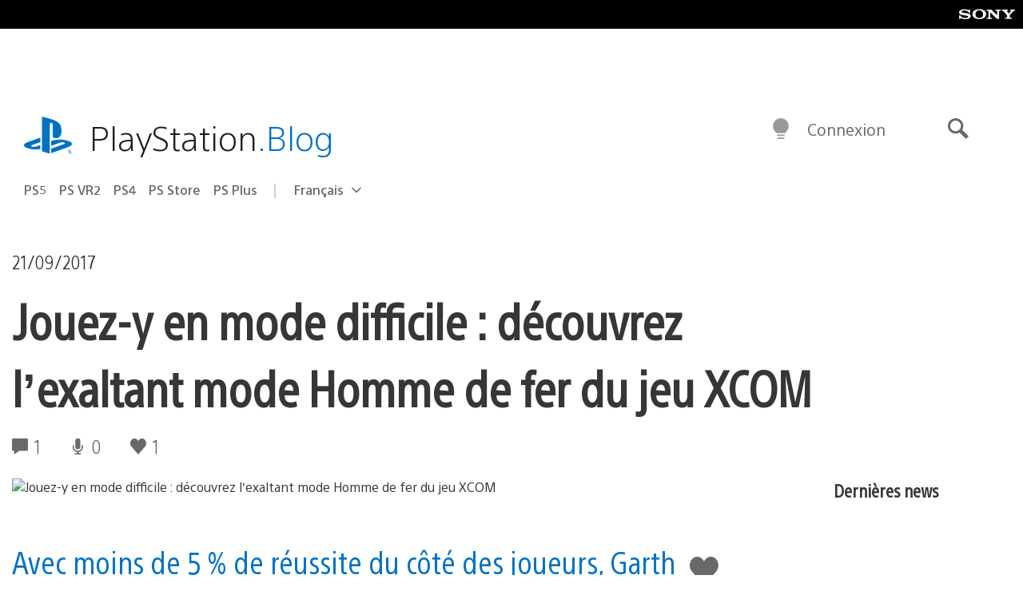

--- FILE ---
content_type: application/x-javascript;charset=utf-8
request_url: https://smetrics.aem.playstation.com/id?d_visid_ver=5.5.0&d_fieldgroup=A&mcorgid=BD260C0F53C9733E0A490D45%40AdobeOrg&mid=60158660468047620742200329307247311879&ts=1769546685126
body_size: -41
content:
{"mid":"60158660468047620742200329307247311879"}